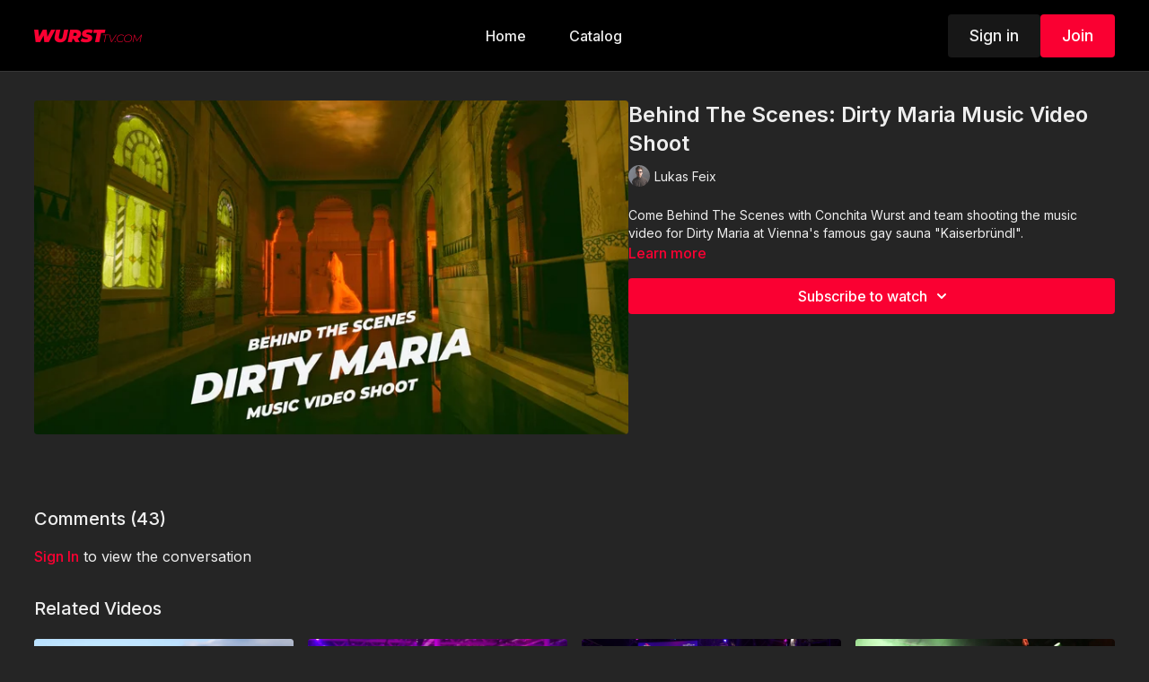

--- FILE ---
content_type: text/vnd.turbo-stream.html; charset=utf-8
request_url: https://www.wursttv.com/programs/bts-dirty-maria.turbo_stream?playlist_position=sidebar&preview=false
body_size: -292
content:
<turbo-stream action="update" target="program_show"><template>
  <turbo-frame id="program_player">
      <turbo-frame id="program_content" src="/programs/bts-dirty-maria/program_content?playlist_position=sidebar&amp;preview=false">
</turbo-frame></turbo-frame></template></turbo-stream>

--- FILE ---
content_type: text/html; charset=utf-8
request_url: https://www.wursttv.com/programs/bts-dirty-maria/related
body_size: 11858
content:
<turbo-frame id="program_related" target="_top">

    <div class="container " data-area="program-related-videos">
      <div class="cbt-related mt-8  pb-16">
        <div class="cbt-related-title text-xl font-medium">Related Videos</div>
          <div class="mt-5 grid grid-cols-1 sm:grid-cols-2 md:grid-cols-3 lg:grid-cols-4 xl:grid-cols-4 gap-x-4 gap-y-6">
              <div data-area="related-video-item" class="">
                <swiper-slide
  data-card="video_2548232"
  data-custom="content-card"
  class="self-start hotwired"
    data-short-description="Follow Conchita&#39;s every step at Eurovision 2023 with this #TravelProudDiary video"
    data-author-title-0="Elisa Kroiss" data-author-permalink-0="elisa-kroiss"
>

  <a class="card-image-container" data-turbo="true" data-turbo-prefetch="false" data-turbo-action="advance" data-turbo-frame="_top" onclick="window.CatalogAnalytics(&#39;clickContentItem&#39;, &#39;video&#39;, &#39;2548232&#39;, &#39;Related Videos&#39;); window.CatalogAnalytics(&#39;clickRelatedVideo&#39;, &#39;2548232&#39;, &#39;1&#39;, &#39;program_page&#39;)" href="/programs/bts-travelproud-esc-diary-p2">
    <div class="image-container relative" data-test="catalog-card">
  <div class="relative image-content">
    <div aria-hidden="true" style="padding-bottom: 56%;"></div>
    <img loading="lazy" alt="#TravelProudDiary: Eurovision 2023 - Part 2" decoding="async"
         src="https://alpha.uscreencdn.com/images/programs/2548232/horizontal/bts-travelproud-esc-diary---thumbnail---part-2.1692192472.jpg?auto=webp&width=350"
         srcset="https://alpha.uscreencdn.com/images/programs/2548232/horizontal/bts-travelproud-esc-diary---thumbnail---part-2.1692192472.jpg?auto=webp&width=350 350w,
            https://alpha.uscreencdn.com/images/programs/2548232/horizontal/bts-travelproud-esc-diary---thumbnail---part-2.1692192472.jpg?auto=webp&width=700 2x,
            https://alpha.uscreencdn.com/images/programs/2548232/horizontal/bts-travelproud-esc-diary---thumbnail---part-2.1692192472.jpg?auto=webp&width=1050 3x"
         class="card-image b-image absolute object-cover h-full top-0 left-0" style="opacity: 1;">
  </div>
    <div class="badge flex justify-center items-center text-white content-card-badge z-0">
      <span class="badge-item">21:32</span>
      <svg xmlns="http://www.w3.org/2000/svg" width="13" height="9" viewBox="0 0 13 9" fill="none" class="badge-item content-watched-icon" data-test="content-watched-icon">
  <path fill-rule="evenodd" clip-rule="evenodd" d="M4.99995 7.15142L12.0757 0.0756836L12.9242 0.924212L4.99995 8.84848L0.575684 4.42421L1.42421 3.57568L4.99995 7.15142Z" fill="currentColor"></path>
</svg>

    </div>

</div>
<div class="content-watched-overlay"></div>

</a>  <a class="card-title" data-turbo="true" data-turbo-prefetch="false" data-turbo-action="advance" data-turbo-frame="_top" title="#TravelProudDiary: Eurovision 2023 - Part 2" aria-label="#TravelProudDiary: Eurovision 2023 - Part 2" onclick="window.CatalogAnalytics(&#39;clickContentItem&#39;, &#39;video&#39;, &#39;2548232&#39;, &#39;Related Videos&#39;); window.CatalogAnalytics(&#39;clickRelatedVideo&#39;, &#39;2548232&#39;, &#39;1&#39;, &#39;program_page&#39;)" href="/programs/bts-travelproud-esc-diary-p2">
    <span class="line-clamp-2">
      #TravelProudDiary: Eurovision 2023 - Part 2
    </span>
</a></swiper-slide>


              </div>
              <div data-area="related-video-item" class="">
                <swiper-slide
  data-card="video_3630051"
  data-custom="content-card"
  class="self-start hotwired"
    data-short-description="Party machen mit Frau Wurst"
    data-author-title-0="Elisa Kroiss" data-author-permalink-0="elisa-kroiss"
>

  <a class="card-image-container" data-turbo="true" data-turbo-prefetch="false" data-turbo-action="advance" data-turbo-frame="_top" onclick="window.CatalogAnalytics(&#39;clickContentItem&#39;, &#39;video&#39;, &#39;3630051&#39;, &#39;Related Videos&#39;); window.CatalogAnalytics(&#39;clickRelatedVideo&#39;, &#39;3630051&#39;, &#39;2&#39;, &#39;program_page&#39;)" href="/programs/bbmcw_e05">
    <div class="image-container relative" data-test="catalog-card">
  <div class="relative image-content">
    <div aria-hidden="true" style="padding-bottom: 56%;"></div>
    <img loading="lazy" alt="Basel-Backstage (5): Euronights - So feiert die Schweiz " decoding="async"
         src="https://alpha.uscreencdn.com/images/programs/3630051/horizontal/b86a5ea4-3be7-4a29-90f3-1018327e7e59.jpg?auto=webp&width=350"
         srcset="https://alpha.uscreencdn.com/images/programs/3630051/horizontal/b86a5ea4-3be7-4a29-90f3-1018327e7e59.jpg?auto=webp&width=350 350w,
            https://alpha.uscreencdn.com/images/programs/3630051/horizontal/b86a5ea4-3be7-4a29-90f3-1018327e7e59.jpg?auto=webp&width=700 2x,
            https://alpha.uscreencdn.com/images/programs/3630051/horizontal/b86a5ea4-3be7-4a29-90f3-1018327e7e59.jpg?auto=webp&width=1050 3x"
         class="card-image b-image absolute object-cover h-full top-0 left-0" style="opacity: 1;">
  </div>
    <div class="badge flex justify-center items-center text-white content-card-badge z-0">
      <span class="badge-item">05:17</span>
      <svg xmlns="http://www.w3.org/2000/svg" width="13" height="9" viewBox="0 0 13 9" fill="none" class="badge-item content-watched-icon" data-test="content-watched-icon">
  <path fill-rule="evenodd" clip-rule="evenodd" d="M4.99995 7.15142L12.0757 0.0756836L12.9242 0.924212L4.99995 8.84848L0.575684 4.42421L1.42421 3.57568L4.99995 7.15142Z" fill="currentColor"></path>
</svg>

    </div>

</div>
<div class="content-watched-overlay"></div>

</a>  <a class="card-title" data-turbo="true" data-turbo-prefetch="false" data-turbo-action="advance" data-turbo-frame="_top" title="Basel-Backstage (5): Euronights - So feiert die Schweiz " aria-label="Basel-Backstage (5): Euronights - So feiert die Schweiz " onclick="window.CatalogAnalytics(&#39;clickContentItem&#39;, &#39;video&#39;, &#39;3630051&#39;, &#39;Related Videos&#39;); window.CatalogAnalytics(&#39;clickRelatedVideo&#39;, &#39;3630051&#39;, &#39;2&#39;, &#39;program_page&#39;)" href="/programs/bbmcw_e05">
    <span class="line-clamp-2">
      Basel-Backstage (5): Euronights - So feiert die Schweiz 
    </span>
</a></swiper-slide>


              </div>
              <div data-area="related-video-item" class="">
                <swiper-slide
  data-card="video_1809072"
  data-custom="content-card"
  class="self-start hotwired"
    data-short-description="Watch the 4GAMECHANGERS Festival and a special Paris version with Nina-Sofie Berghammer, Caro Kreutzberger, Isaak Guderian and Esther Graf."
    data-author-title-0="Elisa Kroiss" data-author-permalink-0="elisa-kroiss"
>

  <a class="card-image-container" data-turbo="true" data-turbo-prefetch="false" data-turbo-action="advance" data-turbo-frame="_top" onclick="window.CatalogAnalytics(&#39;clickContentItem&#39;, &#39;video&#39;, &#39;1809072&#39;, &#39;Related Videos&#39;); window.CatalogAnalytics(&#39;clickRelatedVideo&#39;, &#39;1809072&#39;, &#39;3&#39;, &#39;program_page&#39;)" href="/programs/bts_4gamechangers_2022">
    <div class="image-container relative" data-test="catalog-card">
  <div class="relative image-content">
    <div aria-hidden="true" style="padding-bottom: 56%;"></div>
    <img loading="lazy" alt="Behind The Scenes: 4GAMECHANGERS Fesitval 2022" decoding="async"
         src="https://alpha.uscreencdn.com/images/programs/1809072/horizontal/4GameChangers_2022_1920x1080_thumb.1660310766.png?auto=webp&width=350"
         srcset="https://alpha.uscreencdn.com/images/programs/1809072/horizontal/4GameChangers_2022_1920x1080_thumb.1660310766.png?auto=webp&width=350 350w,
            https://alpha.uscreencdn.com/images/programs/1809072/horizontal/4GameChangers_2022_1920x1080_thumb.1660310766.png?auto=webp&width=700 2x,
            https://alpha.uscreencdn.com/images/programs/1809072/horizontal/4GameChangers_2022_1920x1080_thumb.1660310766.png?auto=webp&width=1050 3x"
         class="card-image b-image absolute object-cover h-full top-0 left-0" style="opacity: 1;">
  </div>
    <div class="badge flex justify-center items-center text-white content-card-badge z-0">
      <span class="badge-item">29:30</span>
      <svg xmlns="http://www.w3.org/2000/svg" width="13" height="9" viewBox="0 0 13 9" fill="none" class="badge-item content-watched-icon" data-test="content-watched-icon">
  <path fill-rule="evenodd" clip-rule="evenodd" d="M4.99995 7.15142L12.0757 0.0756836L12.9242 0.924212L4.99995 8.84848L0.575684 4.42421L1.42421 3.57568L4.99995 7.15142Z" fill="currentColor"></path>
</svg>

    </div>

</div>
<div class="content-watched-overlay"></div>

</a>  <a class="card-title" data-turbo="true" data-turbo-prefetch="false" data-turbo-action="advance" data-turbo-frame="_top" title="Behind The Scenes: 4GAMECHANGERS Fesitval 2022" aria-label="Behind The Scenes: 4GAMECHANGERS Fesitval 2022" onclick="window.CatalogAnalytics(&#39;clickContentItem&#39;, &#39;video&#39;, &#39;1809072&#39;, &#39;Related Videos&#39;); window.CatalogAnalytics(&#39;clickRelatedVideo&#39;, &#39;1809072&#39;, &#39;3&#39;, &#39;program_page&#39;)" href="/programs/bts_4gamechangers_2022">
    <span class="line-clamp-2">
      Behind The Scenes: 4GAMECHANGERS Fesitval 2022
    </span>
</a></swiper-slide>


              </div>
              <div data-area="related-video-item" class="">
                <swiper-slide
  data-card="video_1958926"
  data-custom="content-card"
  class="self-start hotwired"
    data-short-description="Join Conchita and band for rehearsals and the concert at Vienna&#39;s Diversity Festival on 24 September 2022. "
    data-author-title-0="Elisa Kroiss" data-author-permalink-0="elisa-kroiss"
>

  <a class="card-image-container" data-turbo="true" data-turbo-prefetch="false" data-turbo-action="advance" data-turbo-frame="_top" onclick="window.CatalogAnalytics(&#39;clickContentItem&#39;, &#39;video&#39;, &#39;1958926&#39;, &#39;Related Videos&#39;); window.CatalogAnalytics(&#39;clickRelatedVideo&#39;, &#39;1958926&#39;, &#39;4&#39;, &#39;program_page&#39;)" href="/programs/bts-diversity-festival">
    <div class="image-container relative" data-test="catalog-card">
  <div class="relative image-content">
    <div aria-hidden="true" style="padding-bottom: 56%;"></div>
    <img loading="lazy" alt="Behind The Scenes: Diversity Festival Vienna" decoding="async"
         src="https://alpha.uscreencdn.com/images/programs/1958926/horizontal/BTS_-_Diversity_Festival_-_thumb.1668778618.jpg?auto=webp&width=350"
         srcset="https://alpha.uscreencdn.com/images/programs/1958926/horizontal/BTS_-_Diversity_Festival_-_thumb.1668778618.jpg?auto=webp&width=350 350w,
            https://alpha.uscreencdn.com/images/programs/1958926/horizontal/BTS_-_Diversity_Festival_-_thumb.1668778618.jpg?auto=webp&width=700 2x,
            https://alpha.uscreencdn.com/images/programs/1958926/horizontal/BTS_-_Diversity_Festival_-_thumb.1668778618.jpg?auto=webp&width=1050 3x"
         class="card-image b-image absolute object-cover h-full top-0 left-0" style="opacity: 1;">
  </div>
    <div class="badge flex justify-center items-center text-white content-card-badge z-0">
      <span class="badge-item">21:12</span>
      <svg xmlns="http://www.w3.org/2000/svg" width="13" height="9" viewBox="0 0 13 9" fill="none" class="badge-item content-watched-icon" data-test="content-watched-icon">
  <path fill-rule="evenodd" clip-rule="evenodd" d="M4.99995 7.15142L12.0757 0.0756836L12.9242 0.924212L4.99995 8.84848L0.575684 4.42421L1.42421 3.57568L4.99995 7.15142Z" fill="currentColor"></path>
</svg>

    </div>

</div>
<div class="content-watched-overlay"></div>

</a>  <a class="card-title" data-turbo="true" data-turbo-prefetch="false" data-turbo-action="advance" data-turbo-frame="_top" title="Behind The Scenes: Diversity Festival Vienna" aria-label="Behind The Scenes: Diversity Festival Vienna" onclick="window.CatalogAnalytics(&#39;clickContentItem&#39;, &#39;video&#39;, &#39;1958926&#39;, &#39;Related Videos&#39;); window.CatalogAnalytics(&#39;clickRelatedVideo&#39;, &#39;1958926&#39;, &#39;4&#39;, &#39;program_page&#39;)" href="/programs/bts-diversity-festival">
    <span class="line-clamp-2">
      Behind The Scenes: Diversity Festival Vienna
    </span>
</a></swiper-slide>


              </div>
          </div>
        </div>
      </div>
    </div>
</turbo-frame>